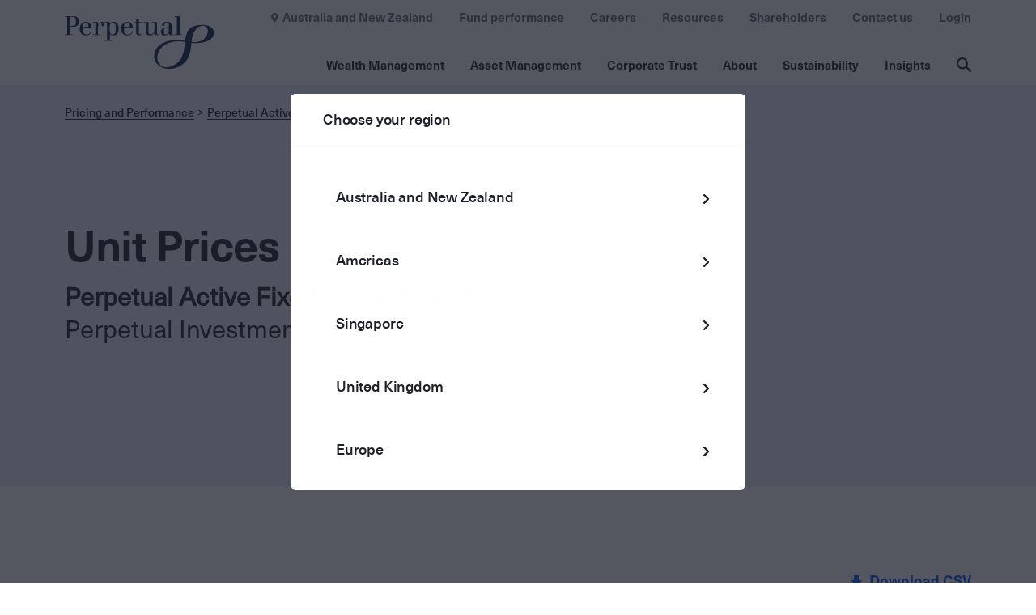

--- FILE ---
content_type: text/html; charset=utf-8
request_url: https://www.perpetual.com.au/funds/unit-prices/78?fund=8476&page=85
body_size: 15302
content:
<!DOCTYPE html>
<html lang="en" class="">
<head>
    <!-- AssemblyFileVersion 2025.7.21 -->
    <!-- Build Production@f13bb6898c25: 20260120.4 - 28.0.1&#x2B;777bf72c5e4275787b4bd5100f568f42c4db17ed -->
    <meta charset="utf-8">
    <meta http-equiv="X-UA-Compatible" content="IE=edge">
    <link href="https://www.perpetual.com.au/funds/unit-prices/" rel="canonical" />
    <meta name="robots" content="NOINDEX" >

    <meta name='pageid' content="2955">
    <meta name="format-detection" content="telephone=no" />
    <title>Unit Prices</title>

    <link rel="icon" type="image/x-icon" href="/4aa947/contentassets/f1aff984be594309ab9b5e7061dfbca4/favicon.ico" />

    <link rel="apple-touch-icon-precomposed" href="/4aa947/contentassets/f1aff984be594309ab9b5e7061dfbca4/favicon.ico" />
    <meta name="og:title" property="og:title" content="Unit Prices">
<meta name="og:type" property="og:type" content="article">
<meta name="og:url" property="og:url" content="https://www.perpetual.com.au/funds/unit-prices/">
<meta name="og:image" property="og:image" content="https://www.perpetual.com.au/49186f/globalassets/_au-site-media/02-images/05-logos/asset-management/logos/perpetual_logo_positive_dark_blue_rgb.svg">
<meta name="og:locale" property="og:locale" content="en">
<meta name="article:content_type" property="article:content_type" content="Fund Unit Prices Page">
<meta name="article:published_time" property="article:published_time" content="12/09/2022 20:25:44 PM">
<meta name="article:modified_time" property="article:modified_time" content="12/9/2022 8:25:44 PM">

    <meta name="viewport" content="width=device-width,initial-scale=1"/>
<script nonce="ae8b358a-8f7a-4515-9910-fd50bf7c29ac" >window.AppGlobals=window.AppGlobals||{},window.CdnFallbacks=window.CdnFallbacks||[],window.AppHooks=window.AppHooks||{initialise:[],beforeMount:[],afterMount:[],ready:[]}</script>
<script nonce="ae8b358a-8f7a-4515-9910-fd50bf7c29ac" >function polyfillCallback(){window.AppGlobals.polyfillsLoaded=!0}window.AppGlobals.polyfillsLoaded=!1</script>
<script nonce="ae8b358a-8f7a-4515-9910-fd50bf7c29ac" >function addClass(A){document.documentElement.classList.add(A)}!function(){var e,a=document.createElement("script");!("noModule"in a)&&"onbeforeload"in a&&(e=!1,document.addEventListener("beforeload",function(A){if(A.target===a)e=!0;else if(!A.target.hasAttribute("nomodule")||!e)return;A.preventDefault()},!0),a.type="module",a.src=".",document.head.appendChild(a),a.remove())}();var avif=new Image;function check_webp_feature(e){var a=new Image;a.onload=function(){var A=0<a.width&&0<a.height;e(A)},a.onerror=function(){e(!1)},a.src="[data-uri]"}avif.src="[data-uri]",avif.onload=function(){addClass("avif")},avif.onerror=function(){check_webp_feature(function(A){return addClass(A?"webp":"fallback")})}</script>

    <link rel="stylesheet" href="/static/assets/main.css?v=-1011806594" />
<script nonce="ae8b358a-8f7a-4515-9910-fd50bf7c29ac" src="https://cdnjs.cloudflare.com/ajax/libs/jquery/3.6.0/jquery.min.js"
        integrity="sha512-894YE6QWD5I59HgZOGReFYm4dnWc1Qt5NtvYSaNcOP+u1T9qYdvdihz0PPSiiqn/+/3e7Jo4EaG7TubfWGUrMQ=="
        crossorigin="anonymous"
        referrerpolicy="no-referrer"></script>

<script nonce="ae8b358a-8f7a-4515-9910-fd50bf7c29ac" src="https://cdnjs.cloudflare.com/ajax/libs/jquery.matchHeight/0.7.2/jquery.matchHeight-min.js" integrity="sha512-/bOVV1DV1AQXcypckRwsR9ThoCj7FqTV2/0Bm79bL3YSyLkVideFLE3MIZkq1u5t28ke1c0n31WYCOrO01dsUg==" crossorigin="anonymous" referrerpolicy="no-referrer"></script>
<script nonce="ae8b358a-8f7a-4515-9910-fd50bf7c29ac" type="module" crossorigin src="/static/assets/main.js?v=-1011806594"></script>

    
    

    <script nonce="ae8b358a-8f7a-4515-9910-fd50bf7c29ac">
!function(T,l,y){var S=T.location,k="script",D="instrumentationKey",C="ingestionendpoint",I="disableExceptionTracking",E="ai.device.",b="toLowerCase",w="crossOrigin",N="POST",e="appInsightsSDK",t=y.name||"appInsights";(y.name||T[e])&&(T[e]=t);var n=T[t]||function(d){var g=!1,f=!1,m={initialize:!0,queue:[],sv:"5",version:2,config:d};function v(e,t){var n={},a="Browser";return n[E+"id"]=a[b](),n[E+"type"]=a,n["ai.operation.name"]=S&&S.pathname||"_unknown_",n["ai.internal.sdkVersion"]="javascript:snippet_"+(m.sv||m.version),{time:function(){var e=new Date;function t(e){var t=""+e;return 1===t.length&&(t="0"+t),t}return e.getUTCFullYear()+"-"+t(1+e.getUTCMonth())+"-"+t(e.getUTCDate())+"T"+t(e.getUTCHours())+":"+t(e.getUTCMinutes())+":"+t(e.getUTCSeconds())+"."+((e.getUTCMilliseconds()/1e3).toFixed(3)+"").slice(2,5)+"Z"}(),iKey:e,name:"Microsoft.ApplicationInsights."+e.replace(/-/g,"")+"."+t,sampleRate:100,tags:n,data:{baseData:{ver:2}}}}var h=d.url||y.src;if(h){function a(e){var t,n,a,i,r,o,s,c,u,p,l;g=!0,m.queue=[],f||(f=!0,t=h,s=function(){var e={},t=d.connectionString;if(t)for(var n=t.split(";"),a=0;a<n.length;a++){var i=n[a].split("=");2===i.length&&(e[i[0][b]()]=i[1])}if(!e[C]){var r=e.endpointsuffix,o=r?e.location:null;e[C]="https://"+(o?o+".":"")+"dc."+(r||"services.visualstudio.com")}return e}(),c=s[D]||d[D]||"",u=s[C],p=u?u+"/v2/track":d.endpointUrl,(l=[]).push((n="SDK LOAD Failure: Failed to load Application Insights SDK script (See stack for details)",a=t,i=p,(o=(r=v(c,"Exception")).data).baseType="ExceptionData",o.baseData.exceptions=[{typeName:"SDKLoadFailed",message:n.replace(/\./g,"-"),hasFullStack:!1,stack:n+"\nSnippet failed to load ["+a+"] -- Telemetry is disabled\nHelp Link: https://go.microsoft.com/fwlink/?linkid=2128109\nHost: "+(S&&S.pathname||"_unknown_")+"\nEndpoint: "+i,parsedStack:[]}],r)),l.push(function(e,t,n,a){var i=v(c,"Message"),r=i.data;r.baseType="MessageData";var o=r.baseData;return o.message='AI (Internal): 99 message:"'+("SDK LOAD Failure: Failed to load Application Insights SDK script (See stack for details) ("+n+")").replace(/\"/g,"")+'"',o.properties={endpoint:a},i}(0,0,t,p)),function(e,t){if(JSON){var n=T.fetch;if(n&&!y.useXhr)n(t,{method:N,body:JSON.stringify(e),mode:"cors"});else if(XMLHttpRequest){var a=new XMLHttpRequest;a.open(N,t),a.setRequestHeader("Content-type","application/json"),a.send(JSON.stringify(e))}}}(l,p))}function i(e,t){f||setTimeout(function(){!t&&m.core||a()},500)}var e=function(){var n=l.createElement(k);n.src=h;var e=y[w];return!e&&""!==e||"undefined"==n[w]||(n[w]=e),n.onload=i,n.onerror=a,n.onreadystatechange=function(e,t){"loaded"!==n.readyState&&"complete"!==n.readyState||i(0,t)},n}();y.ld<0?l.getElementsByTagName("head")[0].appendChild(e):setTimeout(function(){l.getElementsByTagName(k)[0].parentNode.appendChild(e)},y.ld||0)}try{m.cookie=l.cookie}catch(p){}function t(e){for(;e.length;)!function(t){m[t]=function(){var e=arguments;g||m.queue.push(function(){m[t].apply(m,e)})}}(e.pop())}var n="track",r="TrackPage",o="TrackEvent";t([n+"Event",n+"PageView",n+"Exception",n+"Trace",n+"DependencyData",n+"Metric",n+"PageViewPerformance","start"+r,"stop"+r,"start"+o,"stop"+o,"addTelemetryInitializer","setAuthenticatedUserContext","clearAuthenticatedUserContext","flush"]),m.SeverityLevel={Verbose:0,Information:1,Warning:2,Error:3,Critical:4};var s=(d.extensionConfig||{}).ApplicationInsightsAnalytics||{};if(!0!==d[I]&&!0!==s[I]){var c="onerror";t(["_"+c]);var u=T[c];T[c]=function(e,t,n,a,i){var r=u&&u(e,t,n,a,i);return!0!==r&&m["_"+c]({message:e,url:t,lineNumber:n,columnNumber:a,error:i}),r},d.autoExceptionInstrumented=!0}return m}(y.cfg);function a(){y.onInit&&y.onInit(n)}(T[t]=n).queue&&0===n.queue.length?(n.queue.push(a),n.trackPageView({})):a()}(window,document,{src: "https://js.monitor.azure.com/scripts/b/ai.2.gbl.min.js", crossOrigin: "anonymous", cfg: { instrumentationKey:'238d6d08-cb2f-49e8-8881-a2ab81d41971', disableCookiesUsage: false }});
</script>
<script nonce="ae8b358a-8f7a-4515-9910-fd50bf7c29ac">
_iaq = [ ['client', 'f07c2018f80440bba49e4307fef01a1f'], ['track', 'consume'] ]; !function(d,s){var ia=d.createElement(s);ia.async=1,s=d.getElementsByTagName(s)[0],ia.src='//s.apac01.idio.episerver.net/ia.js',s.parentNode.insertBefore(ia,s)}(document,'script');
</script>

    



    <script nonce="ae8b358a-8f7a-4515-9910-fd50bf7c29ac" src="/4a2173/globalassets/emptyscript.js"></script>
<script nonce="ae8b358a-8f7a-4515-9910-fd50bf7c29ac" type="text/javascript" >     (function(c,l,a,r,i,t,y){         c[a]=c[a]||function(){(c[a].q=c[a].q||[]).push(arguments)};         t=l.createElement(r);t.async=1;t.src="https://www.clarity.ms/tag/"+i;         y=l.getElementsByTagName(r)[0];y.parentNode.insertBefore(t,y);     })(window, document, "clarity", "script", "lwr6e7v95y"); </script>
<script nonce="ae8b358a-8f7a-4515-9910-fd50bf7c29ac" type="text/javascript" >
!function(d,s){var ip=d.createElement(s);ip.async=1,s=d.getElementsByTagName(s)[0],ip.src='//s.apac01.idio.episerver.net/ip.js',s.parentNode.insertBefore(ip,s)}(document,'script');
 window.addEventListener("consentGranted", function(e) {
    const { ad_Storage, analytics_Storage } = e.detail || {};
    window.clarity('consentv2', {
     ad_Storage: "ad_storage",
analytics_Storage: "analytics_storage"
    });
  });
</script>
<script nonce="ae8b358a-8f7a-4515-9910-fd50bf7c29ac" type="text/javascript">
/* */
</script>


	<!-- Google Tag Manager -->
	<script nonce="ae8b358a-8f7a-4515-9910-fd50bf7c29ac">
			(function (w, d, s, l, i) {
				w[l] = w[l] || []; w[l].push({
					'gtm.start':
					new Date().getTime(), event: 'gtm.js'
				}); var f = d.getElementsByTagName(s)[0],
					j = d.createElement(s), dl = l != 'dataLayer' ? '&l=' + l : ''; j.async = true; j.src =
						'https://www.googletagmanager.com/gtm.js?id=' + i + dl; f.parentNode.insertBefore(j, f);
				})(window, document, 'script', 'dataLayer', 'GTM-WM8T93C');
	</script>
	<!-- End Google Tag Manager -->
	<!--
	Google Tag Manager -->
	<script nonce="ae8b358a-8f7a-4515-9910-fd50bf7c29ac" id="gtmScript">
		(function (w, d, s, l, i) {
			w[l] = w[l] || []; w[l].push({ 'gtm.start': new Date().getTime(), event: 'gtm.js' }); var f = d.getElementsByTagName(s)[0],
				j = d.createElement(s), dl = l != 'dataLayer' ? '&l=' + l : ''; j.async = true; j.src = 'https://www.googletagmanager.com/gtm.js?id=' + i + dl; var
					n = d.querySelector('[nonce]');
			n && j.setAttribute('nonce', n.nonce || n.getAttribute('nonce')); f.parentNode.insertBefore(j, f);
		})(window, document, 'script', 'dataLayer', 'GTM-WM8T93C');</script>
	<!-- End Google Tag Manager -->
	<!--
	 Munchkin code -->
	<script nonce="ae8b358a-8f7a-4515-9910-fd50bf7c29ac">

		(function () {
			var didInit = false;
			function initMunchkin() {
				if (didInit === false) {
					didInit = true;
					Munchkin.init('414-PDI-792');
				}
			}
			var s = document.createElement('script');
			s.type = 'text/javascript';
			s.async = true;
			s.src = '//munchkin.marketo.net/munchkin.js';
			s.onreadystatechange = function () {
				if (this.readyState == 'complete' || this.readyState == 'loaded') {
					initMunchkin();
				}
			};
			s.onload = initMunchkin;
			document.getElementsByTagName('head')[0].appendChild(s);
		})();

	</script>
	<!-- End  Munchkin code  -->
</head>
<body class="theme theme--default">
    





    <!-- Google Tag Manager (noscript) -->
    <noscript>
        <iframe src="https://www.googletagmanager.com/ns.html?id=GTM-WM8T93C" 
                height="0" 
                width="0" 
                style="display:none;visibility:hidden">
        </iframe>
    </noscript>
    <!-- End Google Tag Manager (noscript) -->




<div id="app">

<header class="header" data-header="">
    <div class="header__content">

            <div class="main-logo"
             itemscope=""
             itemtype="https://schema.org/Organization">
                <a class="main-logo__logo-link" href="/" itemprop="url">
                    <picture><img alt="Perpetual_Logo_Positive_Dark_Blue_RGB.svg" class="main-logo__image" height="65" itemprop="logo" loading="lazy" src="/49186f/globalassets/_au-site-media/02-images/05-logos/asset-management/logos/perpetual_logo_positive_dark_blue_rgb.svg?width=182&amp;height=65&amp;mode=crop&amp;ranchor=center&amp;quality=80" width="182"></img></picture>
                </a>
            </div>

        <div class="main-menu">
            <!-- MOBILE MENU HAMBURGER - START -->
            <input id="main-menu-toggle" type="checkbox" role="button" />
            <label for="main-menu-toggle" class="main-menu__toggle">
                <span class="main-menu__toggle-icon">
                    <span class="main-menu__toggle-text">Menu</span>
                    <div id="main-nav-hamburger" aria-hidden="true">
                        <span></span>
                        <span></span>
                        <span></span>
                        <span></span>
                    </div>
                </span>
            </label>
            <!-- MOBILE MENU HAMBURGER - END -->

            <div class="main-menu__content">
                <nav class="main-nav">
                    <ul class="main-nav__list">
                            <li class="main-nav__item" data-main-nav-item="">
                                <button class="main-nav__toggle"
                                    aria-expanded="false"
                                    data-modal-trigger="navigation-modal"
                                    data-modal-trigger-id="subnav-cd8b24de-95fc-43a5-b022-58f7917da8a0">
                                    Wealth Management
                                </button>
                            </li>
                            <li class="main-nav__item" data-main-nav-item="">
                                <button class="main-nav__toggle"
                                    aria-expanded="false"
                                    data-modal-trigger="navigation-modal"
                                    data-modal-trigger-id="subnav-f03969df-fd33-4b18-839b-7b51949ca8e4">
                                    Asset Management
                                </button>
                            </li>
                            <li class="main-nav__item" data-main-nav-item="">
                                <button class="main-nav__toggle"
                                    aria-expanded="false"
                                    data-modal-trigger="navigation-modal"
                                    data-modal-trigger-id="subnav-67a2ce64-0f2a-4cc2-8e5b-edfbeb2bf7a5">
                                    Corporate Trust
                                </button>
                            </li>
                            <li class="main-nav__item" data-main-nav-item="">
                                <button class="main-nav__toggle"
                                    aria-expanded="false"
                                    data-modal-trigger="navigation-modal"
                                    data-modal-trigger-id="subnav-b72e0ebf-f590-46df-905d-a98280f8e2dd">
                                    About
                                </button>
                            </li>
                            <li class="main-nav__item" data-main-nav-item="">
                                <button class="main-nav__toggle"
                                    aria-expanded="false"
                                    data-modal-trigger="navigation-modal"
                                    data-modal-trigger-id="subnav-15890588-13eb-4f07-80aa-7cd70d3cb9f4">
                                    Sustainability
                                </button>
                            </li>
                            <li class="main-nav__item" data-main-nav-item="">
                                <button class="main-nav__toggle"
                                    aria-expanded="false"
                                    data-modal-trigger="navigation-modal"
                                    data-modal-trigger-id="subnav-cb003094-934b-4c86-aebe-961425ab014c">
                                    Insights
                                </button>
                            </li>
                    </ul>

                    <div class="sub-nav"
                         data-modal-container=""
                         data-disable-hash=""
                         id="navigation-modal">
                        <div class="sub-nav__content">

                                <div class="sub-nav__list-wrapper"
                                 id="subnav-cd8b24de-95fc-43a5-b022-58f7917da8a0"
                                 data-hidden="true">
                                    <div class="sub-nav__button-container">
                                        <button class="sub-nav__back" data-mobile-main-menu-back="">
                                            Main menu
                                        </button>
                                    </div>
                                    <ul class="sub-nav__list">
                                        <li class="sub-nav__item sub-nav__item--mobile-list-title">
                                            Wealth Management
                                        </li>
                                                <li class="sub-nav__item">
                                                    <div class="sub-nav__title">Private wealth advice</div>
                                                    <div class="sub-sub-nav">
                                                        <ul class="sub-sub-nav__list">
                                                                <li class="sub-sub-nav__item">
                                                                    <a class="sub-sub-nav__link" href="/wealth-management/">
                                                                        Wealth Management
                                                                    </a>
                                                                </li>
                                                                <li class="sub-sub-nav__item">
                                                                    <a class="sub-sub-nav__link" href="/wealth-management/holistic-advice-for-private-clients/" target="_top">
                                                                        Holistic advice for private clients
                                                                    </a>
                                                                </li>
                                                                <li class="sub-sub-nav__item">
                                                                    <a class="sub-sub-nav__link" href="/wealth-management/advice-for-women/">
                                                                        Advice for women, by women
                                                                    </a>
                                                                </li>
                                                                <li class="sub-sub-nav__item">
                                                                    <a class="sub-sub-nav__link" href="/wealth-management/specialist-advice-for-medical-professionals/" target="_top">
                                                                        Specialist advice for medical professionals
                                                                    </a>
                                                                </li>
                                                                <li class="sub-sub-nav__item">
                                                                    <a class="sub-sub-nav__link" href="/wealth-management/family-office-services/" target="_top">
                                                                        Family office services
                                                                    </a>
                                                                </li>
                                                                <li class="sub-sub-nav__item">
                                                                    <a class="sub-sub-nav__link" href="https://www.fordhamgroup.com.au/" target="_blank">
                                                                        Business &amp; Taxation advice (Fordham)
                                                                    </a>
                                                                </li>
                                                                <li class="sub-sub-nav__item">
                                                                    <a class="sub-sub-nav__link" href="/wealth-management/about/">
                                                                        About us
                                                                    </a>
                                                                </li>
                                                                <li class="sub-sub-nav__item">
                                                                    <a class="sub-sub-nav__link" href="/wealth-management/team/">
                                                                        Meet the team
                                                                    </a>
                                                                </li>
                                                        </ul>
                                                    </div>
                                                </li>
                                                <li class="sub-nav__item">
                                                    <div class="sub-nav__title">Trustee services</div>
                                                    <div class="sub-sub-nav">
                                                        <ul class="sub-sub-nav__list">
                                                                <li class="sub-sub-nav__item">
                                                                    <a class="sub-sub-nav__link" href="/wealth-management/setting-up-a-trust/" target="_top">
                                                                        Trusts, estates and executorial services
                                                                    </a>
                                                                </li>
                                                                <li class="sub-sub-nav__item">
                                                                    <a class="sub-sub-nav__link" href="/wealth-management/health-and-personal-injury-client-service/" target="_top">
                                                                        Health and personal injury
                                                                    </a>
                                                                </li>
                                                                <li class="sub-sub-nav__item">
                                                                    <a class="sub-sub-nav__link" href="/wealth-management/power-of-attorney-and-lifestyle-assistance/" target="_top">
                                                                        Power of attorney and Lifestyle assist
                                                                    </a>
                                                                </li>
                                                                <li class="sub-sub-nav__item">
                                                                    <a class="sub-sub-nav__link" href="/wealth-management/professional-partners/" target="_top">
                                                                        Professional partners
                                                                    </a>
                                                                </li>
                                                        </ul>
                                                    </div>
                                                </li>
                                                <li class="sub-nav__item">
                                                    <div class="sub-nav__title">Nonprofit and Philanthropy Advice</div>
                                                    <div class="sub-sub-nav">
                                                        <ul class="sub-sub-nav__list">
                                                                <li class="sub-sub-nav__item">
                                                                    <a class="sub-sub-nav__link" href="/wealth-management/philanthropy/" target="_top">
                                                                        Philanthropy
                                                                    </a>
                                                                </li>
                                                                <li class="sub-sub-nav__item">
                                                                    <a class="sub-sub-nav__link" href="/wealth-management/not-for-profits/" target="_top">
                                                                        Not for profits
                                                                    </a>
                                                                </li>
                                                                <li class="sub-sub-nav__item">
                                                                    <a class="sub-sub-nav__link" href="/wealth-management/not-for-profits/senior-living-providers/" target="_top">
                                                                        Senior living providers
                                                                    </a>
                                                                </li>
                                                                <li class="sub-sub-nav__item">
                                                                    <a class="sub-sub-nav__link" href="/wealth-management/indigenous-communities/" target="_top">
                                                                        First Nations communities
                                                                    </a>
                                                                </li>
                                                        </ul>
                                                    </div>
                                                </li>
                                                <li class="sub-nav__item">
                                                    <div class="sub-nav__title">Investments</div>
                                                    <div class="sub-sub-nav">
                                                        <ul class="sub-sub-nav__list">
                                                                <li class="sub-sub-nav__item">
                                                                    <a class="sub-sub-nav__link" href="/wealth-management/Investment-philosophy/">
                                                                        Investment philosophy
                                                                    </a>
                                                                </li>
                                                                <li class="sub-sub-nav__item">
                                                                    <a class="sub-sub-nav__link" href="/wealth-management/investing-for-individuals/">
                                                                        Investing for individuals
                                                                    </a>
                                                                </li>
                                                                <li class="sub-sub-nav__item">
                                                                    <a class="sub-sub-nav__link" href="/wealth-management/solutions-for-advisers-and-institutions/">
                                                                        Solutions for advisers and institutions
                                                                    </a>
                                                                </li>
                                                                <li class="sub-sub-nav__item">
                                                                    <a class="sub-sub-nav__link" href="/wealth-management/asset-consulting/">
                                                                        Asset consulting
                                                                    </a>
                                                                </li>
                                                                <li class="sub-sub-nav__item">
                                                                    <a class="sub-sub-nav__link" href="/wealth-management/responsible-investing/">
                                                                        Responsible investing
                                                                    </a>
                                                                </li>
                                                        </ul>
                                                    </div>
                                                </li>
                                    </ul>
                                </div>
                                <div class="sub-nav__list-wrapper"
                                 id="subnav-f03969df-fd33-4b18-839b-7b51949ca8e4"
                                 data-hidden="true">
                                    <div class="sub-nav__button-container">
                                        <button class="sub-nav__back" data-mobile-main-menu-back="">
                                            Main menu
                                        </button>
                                    </div>
                                    <ul class="sub-nav__list">
                                        <li class="sub-nav__item sub-nav__item--mobile-list-title">
                                            Asset Management
                                        </li>
                                                <li class="sub-nav__item">
                                                    <div class="sub-nav__title">Capabilities</div>
                                                    <div class="sub-sub-nav">
                                                        <ul class="sub-sub-nav__list">
                                                                <li class="sub-sub-nav__item">
                                                                    <a class="sub-sub-nav__link" href="/asset-management/" target="_top">
                                                                        Asset Management
                                                                    </a>
                                                                </li>
                                                                <li class="sub-sub-nav__item">
                                                                    <a class="sub-sub-nav__link" href="/asset-management/australian-shares/" target="_top">
                                                                        Australian shares
                                                                    </a>
                                                                </li>
                                                                <li class="sub-sub-nav__item">
                                                                    <a class="sub-sub-nav__link" href="/asset-management/global-shares/" target="_top">
                                                                        Global shares
                                                                    </a>
                                                                </li>
                                                                <li class="sub-sub-nav__item">
                                                                    <a class="sub-sub-nav__link" href="/asset-management/credit-and-fixed-income/" target="_top">
                                                                        Credit and fixed income
                                                                    </a>
                                                                </li>
                                                                <li class="sub-sub-nav__item">
                                                                    <a class="sub-sub-nav__link" href="/asset-management/multi-asset/" target="_top">
                                                                        Multi asset
                                                                    </a>
                                                                </li>
                                                        </ul>
                                                    </div>
                                                </li>
                                                <li class="sub-nav__item">
                                                    <div class="sub-nav__title">Services</div>
                                                    <div class="sub-sub-nav">
                                                        <ul class="sub-sub-nav__list">
                                                                <li class="sub-sub-nav__item">
                                                                    <a class="sub-sub-nav__link" href="/asset-management/products-and-platforms/" target="_top">
                                                                        Products and platforms
                                                                    </a>
                                                                </li>
                                                                <li class="sub-sub-nav__item">
                                                                    <a class="sub-sub-nav__link" href="/asset-management/superannuation/" target="_top">
                                                                        Superannuation and retirement
                                                                    </a>
                                                                </li>
                                                                <li class="sub-sub-nav__item">
                                                                    <a class="sub-sub-nav__link" href="/asset-management/listed-investment-vehicles/" target="_top">
                                                                        Listed investment vehicles
                                                                    </a>
                                                                </li>
                                                                <li class="sub-sub-nav__item">
                                                                    <a class="sub-sub-nav__link" href="/asset-management/institutional-investors/" target="_top">
                                                                        Institutional investors
                                                                    </a>
                                                                </li>
                                                        </ul>
                                                    </div>
                                                </li>
                                                <li class="sub-nav__item">
                                                    <div class="sub-nav__title">About</div>
                                                    <div class="sub-sub-nav">
                                                        <ul class="sub-sub-nav__list">
                                                                <li class="sub-sub-nav__item">
                                                                    <a class="sub-sub-nav__link" href="/asset-management/our-team/" target="_top">
                                                                        Our team
                                                                    </a>
                                                                </li>
                                                                <li class="sub-sub-nav__item">
                                                                    <a class="sub-sub-nav__link" href="/asset-management/institutional-investors/responsible-investing/" target="_top">
                                                                        Responsible investing
                                                                    </a>
                                                                </li>
                                                                <li class="sub-sub-nav__item">
                                                                    <a class="sub-sub-nav__link" href="/asset-management/barrow-hanley/" target="_top">
                                                                        Barrow Hanley Global Investors
                                                                    </a>
                                                                </li>
                                                                <li class="sub-sub-nav__item">
                                                                    <a class="sub-sub-nav__link" href="/asset-management/trillium/" target="_top">
                                                                        Trillium Asset Management
                                                                    </a>
                                                                </li>
                                                        </ul>
                                                    </div>
                                                </li>
                                                <li class="sub-nav__item">
                                                    <div class="sub-nav__title">Resources</div>
                                                    <div class="sub-sub-nav">
                                                        <ul class="sub-sub-nav__list">
                                                                <li class="sub-sub-nav__item">
                                                                    <a class="sub-sub-nav__link" href="/login/" target="_blank">
                                                                        Login
                                                                    </a>
                                                                </li>
                                                                <li class="sub-sub-nav__item">
                                                                    <a class="sub-sub-nav__link" href="/resources/investment-forms-pdss-and-offer-documents/" target="_blank">
                                                                        Investment forms
                                                                    </a>
                                                                </li>
                                                                <li class="sub-sub-nav__item">
                                                                    <a class="sub-sub-nav__link" href="/resources/superannuation-forms-pdss-and-offer-documents/" target="_top">
                                                                        Superannuation forms
                                                                    </a>
                                                                </li>
                                                                <li class="sub-sub-nav__item">
                                                                    <a class="sub-sub-nav__link" href="/resources/retirement-forms-pdss-and-offer-documents/">
                                                                        Retirement forms
                                                                    </a>
                                                                </li>
                                                                <li class="sub-sub-nav__item">
                                                                    <a class="sub-sub-nav__link" href="/resources/continuous-disclosure-and-important-information/" target="_top">
                                                                        Continuous disclosure
                                                                    </a>
                                                                </li>
                                                        </ul>
                                                    </div>
                                                </li>
                                    </ul>
                                </div>
                                <div class="sub-nav__list-wrapper"
                                 id="subnav-67a2ce64-0f2a-4cc2-8e5b-edfbeb2bf7a5"
                                 data-hidden="true">
                                    <div class="sub-nav__button-container">
                                        <button class="sub-nav__back" data-mobile-main-menu-back="">
                                            Main menu
                                        </button>
                                    </div>
                                    <ul class="sub-nav__list">
                                        <li class="sub-nav__item sub-nav__item--mobile-list-title">
                                            Corporate Trust
                                        </li>
                                                <li class="sub-nav__item">
                                                    <div class="sub-nav__title">Services</div>
                                                    <div class="sub-sub-nav">
                                                        <ul class="sub-sub-nav__list">
                                                                <li class="sub-sub-nav__item">
                                                                    <a class="sub-sub-nav__link" href="/corporate-trust/">
                                                                        Perpetual Corporate Trust
                                                                    </a>
                                                                </li>
                                                                <li class="sub-sub-nav__item">
                                                                    <a class="sub-sub-nav__link" href="/corporate-trust/meet-the-team/">
                                                                        Meet the Corporate Trust team
                                                                    </a>
                                                                </li>
                                                                <li class="sub-sub-nav__item">
                                                                    <a class="sub-sub-nav__link" href="https://www.perpetual.com.sg/corporate-trustee-services/" target="_blank">
                                                                        Perpetual | Singapore
                                                                    </a>
                                                                </li>
                                                                <li class="sub-sub-nav__item">
                                                                    <a class="sub-sub-nav__link" href="/corporate-trust/fixed-income-intelligence/">
                                                                        Fixed Income Intelligence
                                                                    </a>
                                                                </li>
                                                        </ul>
                                                    </div>
                                                </li>
                                                <li class="sub-nav__item">
                                                    <div class="sub-nav__title">Debt Market Services</div>
                                                    <div class="sub-sub-nav">
                                                        <ul class="sub-sub-nav__list">
                                                                <li class="sub-sub-nav__item">
                                                                    <a class="sub-sub-nav__link" href="/corporate-trust/securitisation/" target="_top">
                                                                        Securitisation
                                                                    </a>
                                                                </li>
                                                                <li class="sub-sub-nav__item">
                                                                    <a class="sub-sub-nav__link" href="/corporate-trust/custody/" target="_top">
                                                                        Document custody
                                                                    </a>
                                                                </li>
                                                                <li class="sub-sub-nav__item">
                                                                    <a class="sub-sub-nav__link" href="/corporate-trust/agency-and-trustee/" target="_top">
                                                                        Agency and trustee
                                                                    </a>
                                                                </li>
                                                        </ul>
                                                    </div>
                                                </li>
                                                <li class="sub-nav__item">
                                                    <div class="sub-nav__title">Managed Fund Services</div>
                                                    <div class="sub-sub-nav">
                                                        <ul class="sub-sub-nav__list">
                                                                <li class="sub-sub-nav__item">
                                                                    <a class="sub-sub-nav__link" href="/corporate-trust/custody/" target="_top">
                                                                        Custody
                                                                    </a>
                                                                </li>
                                                                <li class="sub-sub-nav__item">
                                                                    <a class="sub-sub-nav__link" href="/corporate-trust/wholesale-trustee/" target="_top">
                                                                        Wholesale trustee
                                                                    </a>
                                                                </li>
                                                                <li class="sub-sub-nav__item">
                                                                    <a class="sub-sub-nav__link" href="/corporate-trust/responsible-entity/" target="_top">
                                                                        Responsible entity
                                                                    </a>
                                                                </li>
                                                        </ul>
                                                    </div>
                                                </li>
                                                <li class="sub-nav__item">
                                                    <div class="sub-nav__title">Digital and Markets</div>
                                                    <div class="sub-sub-nav">
                                                        <ul class="sub-sub-nav__list">
                                                                <li class="sub-sub-nav__item">
                                                                    <a class="sub-sub-nav__link" href="/corporate-trust/perpetual-digital/">
                                                                        Perpetual Digital
                                                                    </a>
                                                                </li>
                                                                <li class="sub-sub-nav__item">
                                                                    <a class="sub-sub-nav__link" href="/corporate-trust/perpetual-intelligence/">
                                                                        Perpetual Intelligence
                                                                    </a>
                                                                </li>
                                                                <li class="sub-sub-nav__item">
                                                                    <a class="sub-sub-nav__link" href="/corporate-trust/perpetual-data-services/">
                                                                        Perpetual Data Services
                                                                    </a>
                                                                </li>
                                                                <li class="sub-sub-nav__item">
                                                                    <a class="sub-sub-nav__link" href="/corporate-trust/perpetual-roundtables/">
                                                                        Perpetual Roundtables
                                                                    </a>
                                                                </li>
                                                                <li class="sub-sub-nav__item">
                                                                    <a class="sub-sub-nav__link" href="/corporate-trust/ct-markets/">
                                                                        Perpetual CT Markets
                                                                    </a>
                                                                </li>
                                                        </ul>
                                                    </div>
                                                </li>
                                    </ul>
                                </div>
                                <div class="sub-nav__list-wrapper"
                                 id="subnav-b72e0ebf-f590-46df-905d-a98280f8e2dd"
                                 data-hidden="true">
                                    <div class="sub-nav__button-container">
                                        <button class="sub-nav__back" data-mobile-main-menu-back="">
                                            Main menu
                                        </button>
                                    </div>
                                    <ul class="sub-nav__list">
                                        <li class="sub-nav__item sub-nav__item--mobile-list-title">
                                            About
                                        </li>
                                                <li class="sub-nav__item">
                                                    <div class="sub-nav__title"></div>
                                                    <div class="sub-sub-nav">
                                                        <ul class="sub-sub-nav__list">
                                                                <li class="sub-sub-nav__item">
                                                                    <a class="sub-sub-nav__link" href="/about/" target="_top">
                                                                        About Perpetual
                                                                    </a>
                                                                </li>
                                                                <li class="sub-sub-nav__item">
                                                                    <a class="sub-sub-nav__link" href="/about/team/" target="_top">
                                                                        Our Team
                                                                    </a>
                                                                </li>
                                                                <li class="sub-sub-nav__item">
                                                                    <a class="sub-sub-nav__link" href="/about/working-at-perpetual/" target="_top">
                                                                        Working at Perpetual
                                                                    </a>
                                                                </li>
                                                                <li class="sub-sub-nav__item">
                                                                    <a class="sub-sub-nav__link" href="/about/corporate-governance-and-policies/" target="_top">
                                                                        Corporate governance and policies
                                                                    </a>
                                                                </li>
                                                        </ul>
                                                    </div>
                                                </li>
                                                <li class="sub-nav__item">
                                                    <div class="sub-nav__title"></div>
                                                    <div class="sub-sub-nav">
                                                        <ul class="sub-sub-nav__list">
                                                                <li class="sub-sub-nav__item">
                                                                    <a class="sub-sub-nav__link" href="/about/service-commitment/">
                                                                        Service commitment
                                                                    </a>
                                                                </li>
                                                                <li class="sub-sub-nav__item">
                                                                    <a class="sub-sub-nav__link" href="/about/contact-us/general-enquiries/">
                                                                        Contact us
                                                                    </a>
                                                                </li>
                                                                <li class="sub-sub-nav__item">
                                                                    <a class="sub-sub-nav__link" href="/login/">
                                                                        Login
                                                                    </a>
                                                                </li>
                                                                <li class="sub-sub-nav__item">
                                                                    <a class="sub-sub-nav__link" href="/about/media-centre/">
                                                                        Media centre
                                                                    </a>
                                                                </li>
                                                        </ul>
                                                    </div>
                                                </li>
                                                <li class="sub-nav__item sub-nav__item--feature">
                                                    <div class="sub-nav__title">Featured</div>
                                                    <div class="sub-sub-nav">
                                                            <div class="sub-sub-nav__item">
                                                                <a class="sub-sub-nav__link" href="/sustainability/">
                                                                    <div class="sub-sub-nav__feature-image-wrapper">

                                                                        <picture><img alt="SS-Banner-OurApproach.jpg" class="sub-sub-nav__feature-image" height="128" loading="eager" src="/490795/globalassets/_au-site-media/02-images/04-group/03-sustainability/hero-banners/gettyimages-491317220.jpg?width=228&amp;height=128&amp;format=webp&amp;mode=crop&amp;ranchor=center&amp;quality=80" width="228"></img></picture>
                                                                    </div>

                                                                    <p class="sub-sub-nav__feature-copy">
                                                                        Our approach to sustainability
                                                                    </p>
                                                                </a>
                                                            </div>
                                                            <div class="sub-sub-nav__item">
                                                                <a class="sub-sub-nav__link" href="/about/careers-at-perpetual/">
                                                                    <div class="sub-sub-nav__feature-image-wrapper">

                                                                        <picture><img alt="GP-Banner-Careers.png" class="sub-sub-nav__feature-image" height="128" loading="eager" src="/49075b/globalassets/_au-site-media/02-images/04-group/04-working-at-perpetual/microsoftteams-image-3.png?width=228&amp;height=128&amp;format=webp&amp;mode=crop&amp;ranchor=center&amp;quality=80" width="228"></img></picture>
                                                                    </div>

                                                                    <p class="sub-sub-nav__feature-copy">
                                                                        Explore our opportunities 
                                                                    </p>
                                                                </a>
                                                            </div>
                                                    </div>
                                                </li>
                                    </ul>
                                </div>
                                <div class="sub-nav__list-wrapper"
                                 id="subnav-15890588-13eb-4f07-80aa-7cd70d3cb9f4"
                                 data-hidden="true">
                                    <div class="sub-nav__button-container">
                                        <button class="sub-nav__back" data-mobile-main-menu-back="">
                                            Main menu
                                        </button>
                                    </div>
                                    <ul class="sub-nav__list">
                                        <li class="sub-nav__item sub-nav__item--mobile-list-title">
                                            Sustainability
                                        </li>
                                                <li class="sub-nav__item">
                                                    <div class="sub-nav__title"></div>
                                                    <div class="sub-sub-nav">
                                                        <ul class="sub-sub-nav__list">
                                                                <li class="sub-sub-nav__item">
                                                                    <a class="sub-sub-nav__link" href="/sustainability/">
                                                                        Our approach
                                                                    </a>
                                                                </li>
                                                                <li class="sub-sub-nav__item">
                                                                    <a class="sub-sub-nav__link" href="/sustainability/governance-and-responsibility/" target="_top">
                                                                        Governance and responsibility
                                                                    </a>
                                                                </li>
                                                                <li class="sub-sub-nav__item">
                                                                    <a class="sub-sub-nav__link" href="/sustainability/planet-and-climate/" target="_top">
                                                                        Planet and climate
                                                                    </a>
                                                                </li>
                                                                <li class="sub-sub-nav__item">
                                                                    <a class="sub-sub-nav__link" href="/sustainability/people/" target="_top">
                                                                        People
                                                                    </a>
                                                                </li>
                                                                <li class="sub-sub-nav__item">
                                                                    <a class="sub-sub-nav__link" href="/sustainability/communities/" target="_top">
                                                                        Communities
                                                                    </a>
                                                                </li>
                                                                <li class="sub-sub-nav__item">
                                                                    <a class="sub-sub-nav__link" href="/sustainability/responsible-investing/" target="_top">
                                                                        Responsible investing
                                                                    </a>
                                                                </li>
                                                                <li class="sub-sub-nav__item">
                                                                    <a class="sub-sub-nav__link" href="/sustainability/Materiality/">
                                                                        Materiality
                                                                    </a>
                                                                </li>
                                                                <li class="sub-sub-nav__item">
                                                                    <a class="sub-sub-nav__link" href="/sustainability/archive/" target="_top">
                                                                        Report archive
                                                                    </a>
                                                                </li>
                                                        </ul>
                                                    </div>
                                                </li>
                                                <li class="sub-nav__item sub-nav__item--feature">
                                                    <div class="sub-nav__title">Featured</div>
                                                    <div class="sub-sub-nav">
                                                            <div class="sub-sub-nav__item">
                                                                <a class="sub-sub-nav__link" href="/4b0c92/globalassets/_au-site-media/01-documents/04-group/01-shareholders/annual-reports/fy22/perpetual_prosperity_plan.pdf">
                                                                    <div class="sub-sub-nav__feature-image-wrapper">

                                                                        <picture><img alt="Prosperity-plan-banner.jpg" class="sub-sub-nav__feature-image" height="128" loading="eager" src="/490a0a/globalassets/_au-site-media/02-images/04-group/03-sustainability/hero-banners/prosperity-plan-banner.jpg?width=228&amp;height=128&amp;format=webp&amp;mode=crop&amp;ranchor=center&amp;quality=80" width="228"></img></picture>
                                                                    </div>

                                                                    <p class="sub-sub-nav__feature-copy">
                                                                        Perpetual&#x27;s prosperity plan
                                                                    </p>
                                                                </a>
                                                            </div>
                                                    </div>
                                                </li>
                                                <li class="sub-nav__item sub-nav__item--feature">
                                                    <div class="sub-nav__title">Featured</div>
                                                    <div class="sub-sub-nav">
                                                            <div class="sub-sub-nav__item">
                                                                <a class="sub-sub-nav__link" href="/4a6d72/globalassets/_au-site-media/01-documents/04-group/03-sustainability/2025/fy25-perpetual-sustainability-report.pdf">
                                                                    <div class="sub-sub-nav__feature-image-wrapper">

                                                                        <picture><img alt="21321_Perpetual_SR_Cover_Image.jpg" class="sub-sub-nav__feature-image" height="128" loading="eager" src="/4a6dd5/globalassets/_au-site-media/02-images/01-asset-management/hero-banner/21321_perpetual_sr_cover_image.jpg?width=228&amp;height=128&amp;format=webp&amp;mode=crop&amp;ranchor=center&amp;quality=80" width="228"></img></picture>
                                                                    </div>

                                                                    <p class="sub-sub-nav__feature-copy">
                                                                        Perpetual sustainability report
                                                                    </p>
                                                                </a>
                                                            </div>
                                                    </div>
                                                </li>
                                    </ul>
                                </div>
                                <div class="sub-nav__list-wrapper"
                                 id="subnav-cb003094-934b-4c86-aebe-961425ab014c"
                                 data-hidden="true">
                                    <div class="sub-nav__button-container">
                                        <button class="sub-nav__back" data-mobile-main-menu-back="">
                                            Main menu
                                        </button>
                                    </div>
                                    <ul class="sub-nav__list">
                                        <li class="sub-nav__item sub-nav__item--mobile-list-title">
                                            Insights
                                        </li>
                                                <li class="sub-nav__item">
                                                    <div class="sub-nav__title">Insights</div>
                                                    <div class="sub-sub-nav">
                                                        <ul class="sub-sub-nav__list">
                                                                <li class="sub-sub-nav__item">
                                                                    <a class="sub-sub-nav__link" href="/insights/">
                                                                        All Insights
                                                                    </a>
                                                                </li>
                                                                <li class="sub-sub-nav__item">
                                                                    <a class="sub-sub-nav__link" href="/insights/?category=12" target="_top">
                                                                        Economics and markets
                                                                    </a>
                                                                </li>
                                                                <li class="sub-sub-nav__item">
                                                                    <a class="sub-sub-nav__link" href="/insights/?category=13" target="_top">
                                                                        Wealth management
                                                                    </a>
                                                                </li>
                                                                <li class="sub-sub-nav__item">
                                                                    <a class="sub-sub-nav__link" href="/insights/?category=14" target="_top">
                                                                        Asset management
                                                                    </a>
                                                                </li>
                                                                <li class="sub-sub-nav__item">
                                                                    <a class="sub-sub-nav__link" href="/insights/" target="_top">
                                                                        Research and reports
                                                                    </a>
                                                                </li>
                                                                <li class="sub-sub-nav__item">
                                                                    <a class="sub-sub-nav__link" href="/insights/?category=15" target="_top">
                                                                        Not-for-profit and philanthropy
                                                                    </a>
                                                                </li>
                                                                <li class="sub-sub-nav__item">
                                                                    <a class="sub-sub-nav__link" href="/insights/?category=30">
                                                                        Sustainability
                                                                    </a>
                                                                </li>
                                                        </ul>
                                                    </div>
                                                </li>
                                                <li class="sub-nav__item sub-nav__item--feature">
                                                    <div class="sub-nav__title">Featured</div>
                                                    <div class="sub-sub-nav">
                                                            <div class="sub-sub-nav__item">
                                                                <a class="sub-sub-nav__link" href="/insights/new-perpetual-active-etf-targets-credit-and-fixed-income-swet-spot/">
                                                                    <div class="sub-sub-nav__feature-image-wrapper">

                                                                        <picture><img alt="DIFF-pic-5.jpg" class="sub-sub-nav__feature-image" height="128" loading="eager" src="/4a2409/globalassets/_au-site-media/02-images/01-asset-management/insights/diff-pic-5.jpg?width=228&amp;height=128&amp;format=webp&amp;mode=crop&amp;ranchor=center&amp;quality=80" width="228"></img></picture>
                                                                    </div>

                                                                    <p class="sub-sub-nav__feature-copy">
                                                                        New Perpetual active ETF targets credit and fixed-income sweet spot
                                                                    </p>
                                                                </a>
                                                            </div>
                                                            <div class="sub-sub-nav__item">
                                                                <a class="sub-sub-nav__link" href="/insights/case-study-developing-a-philanthropy-toolkit/">
                                                                    <div class="sub-sub-nav__feature-image-wrapper">

                                                                        <picture><img alt="ss-community-giving-800x533.jpg" class="sub-sub-nav__feature-image" height="128" loading="eager" src="/490495/contentassets/d2c15f03c35941709826352959fbe913/ss-community-giving-800x533.jpg?width=228&amp;height=128&amp;format=webp&amp;mode=crop&amp;ranchor=center&amp;quality=80" width="228"></img></picture>
                                                                    </div>

                                                                    <p class="sub-sub-nav__feature-copy">
                                                                        Case study: Developing a philanthropy toolkit
                                                                    </p>
                                                                </a>
                                                            </div>
                                                    </div>
                                                </li>
                                    </ul>
                                </div>

                        </div>
                    </div>

                    <!-- TOP BAR - START -->
                    <ul class="top-bar top-bar__list">
                            <li class="top-bar__item top-bar__item--select">
                                <button class="top-bar__select group"
                                    data-modal-trigger="location-selector">
                                    <span data-location-content-target="">Australia and New Zealand</span>
                                </button>
                            </li>

                                <li class="top-bar__item">
                                    <a class="top-bar__link" href="/pricing-and-performance/">Fund performance</a>
                                </li>
                                <li class="top-bar__item">
                                    <a class="top-bar__link" href="/about/careers-at-perpetual/">Careers</a>
                                </li>
                                <li class="top-bar__item">
                                    <a class="top-bar__link" href="/resources/">Resources</a>
                                </li>
                                <li class="top-bar__item">
                                    <a class="top-bar__link" href="/shareholders/">Shareholders</a>
                                </li>
                                <li class="top-bar__item">
                                    <a class="top-bar__link" href="/about/contact-us/general-enquiries/">Contact us</a>
                                </li>
                                <li class="top-bar__item">
                                    <a class="top-bar__link" href="/login/">Login</a>
                                </li>


                    </ul>
                    <!-- TOP BAR - END -->
                </nav>
            </div>

            <!-- SEARCH - START -->
            <div class="main-search">
                <button class="main-search__toggle" data-modal-trigger="search-modal">
                    <span class="main-search__icon">
                        <svg xmlns="http://www.w3.org/2000/svg"
                             version="1.1"
                             viewBox="0.82 1 14 14">
                            <title>EA38B5E1-FA78-4DAF-AE53-9A5A6D70E8D9</title>
                            <g fill="none" fill-rule="evenodd">
                                <g transform="translate(-441 -3576)">
                                    <g transform="translate(441 3576)">
                                        <rect width="16" height="16"></rect>
                                        <path d="m6.2553 2.731c2.0724 0 3.7514 1.7471 3.7514 3.8912 0 0.72686-0.19596 1.4304-0.56954 2.0609l-0.34398 0.55901-0.47509 0.39554c-0.68373 0.57068-1.4958 0.86989-2.3628 0.86989-2.0709 0-3.7612-1.7383-3.7612-3.8853 0-2.1441 1.6903-3.8912 3.7612-3.8912m0-1.731c-2.9957 0-5.4318 2.5236-5.4318 5.6222 0 3.1045 2.4361 5.6163 5.4318 5.6163 1.297 0 2.4812-0.4656 3.4144-1.2494 0.038064 0.077356 0.076127 0.15763 0.14098 0.22331l3.3877 3.5c0.17763 0.1912 0.42998 0.28753 0.67105 0.28753 0.24389 0 0.48637-0.09633 0.67387-0.28753 0.37359-0.38824 0.37359-1.0173 0-1.4026l-3.3792-3.4971c-0.093044-0.09779-0.19596-0.16347-0.3172-0.21455 0.53148-0.86989 0.83035-1.8814 0.83035-2.976 0-3.0986-2.4262-5.6222-5.4219-5.6222"
                                              fill="currentColor"></path>
                                    </g>
                                </g>
                            </g>
                        </svg>
                    </span>
                </button>
            </div>
            <!-- SEARCH - END -->
        </div>
    </div>



<div class="search-modal"
     data-modal-container=""
     data-disable-hash=""
     id="search-modal">
    <div class="search-modal__container" data-search-modal-container="">
        <div class="search-modal__header">
            <span class="search-modal__title">
                What can we help you find?
            </span>
        </div>

        <div class="search-modal__content">
            <!--SEARCH BAR - START -->
            <div class="search-modal__search-bar">
                <label for="main-search-input" class="search-modal__label">
                    <span class="sr-only">
                        Search for services, funds, insights and more&#x2026;
                    </span>
                </label>

                <input id="main-search-input"
                       class="search-modal__input"
                       type="search"
                       placeholder="Search for services, funds, insights and more&#x2026;"
                       data-main-search-input="" />

                <button data-main-search-input-clear=""
                        type="button"
                        class="search-modal__input-clear">
                    <span class="search_modal_input-clear_content">Clear</span>
                </button>
            </div>

            <!--SEARCH BAR - END -->
            <!--SEARCH STATUS - START -->
            <div class="search-status">
                <div class="search-status__content">
                    <div data-search-status-label="" class="search-status__label"></div>
                    <div data-search-status-pill="" class="search-status__pills">
                        <div class="search-status__count"></div>
                        <div class="search-status__facet"></div>
                    </div>
                </div>
            </div>
            <!--SEARCH STATUS - END -->
            <!-- SEARCH MODAL CONTENT - START -->
            <div class="search-modal__results">
                <div class="search-modal__state search-modal__state--default">

                        <!-- SEARCH MENU - START -->
                        <div class="search-modal__menus">
                                <div class="search-modal__menu">
                                    <div class="search-modal__menu-title">Wealth Management</div>
                                    <ul class="search-modal__menu-list">
                                                <li class="search-modal__menu-item">
                                                    <a href="/wealth-management/holistic-advice-for-private-clients/">Holistic advice for for private clients</a>
                                                </li>
                                                <li class="search-modal__menu-item">
                                                    <a href="/wealth-management/setting-up-a-trust/">Trustee services</a>
                                                </li>
                                                <li class="search-modal__menu-item">
                                                    <a href="/wealth-management/philanthropy/">Philanthropy</a>
                                                </li>
                                                <li class="search-modal__menu-item">
                                                    <a href="https://www.fordhamgroup.com.au/">Business and taxation advice</a>
                                                </li>
                                    </ul>
                                </div>
                                <div class="search-modal__menu">
                                    <div class="search-modal__menu-title">Asset Management</div>
                                    <ul class="search-modal__menu-list">
                                                <li class="search-modal__menu-item">
                                                    <a href="/asset-management/">Strategies</a>
                                                </li>
                                                <li class="search-modal__menu-item">
                                                    <a href="/asset-management/products-and-platforms/">Services</a>
                                                </li>
                                                <li class="search-modal__menu-item">
                                                    <a href="/about/team/">About our team</a>
                                                </li>
                                                <li class="search-modal__menu-item">
                                                    <a href="/resources/">Resources</a>
                                                </li>
                                                <li class="search-modal__menu-item">
                                                    <a href="/login/">Login</a>
                                                </li>
                                    </ul>
                                </div>
                                <div class="search-modal__menu">
                                    <div class="search-modal__menu-title">Corporate Trust</div>
                                    <ul class="search-modal__menu-list">
                                                <li class="search-modal__menu-item">
                                                    <a href="/corporate-trust/perpetual-digital/">Perpetual Digital</a>
                                                </li>
                                                <li class="search-modal__menu-item">
                                                    <a href="/corporate-trust/">Debt market services</a>
                                                </li>
                                                <li class="search-modal__menu-item">
                                                    <a href="/corporate-trust/">Managed fund services</a>
                                                </li>
                                    </ul>
                                </div>
                                <div class="search-modal__menu">
                                    <div class="search-modal__menu-title">Resources</div>
                                    <ul class="search-modal__menu-list">
                                                <li class="search-modal__menu-item">
                                                    <a href="/resources/">Forms, PDS&#x27;s &amp; documents</a>
                                                </li>
                                                <li class="search-modal__menu-item">
                                                    <a href="/pricing-and-performance/">Fund Performance</a>
                                                </li>
                                                <li class="search-modal__menu-item">
                                                    <a href="/shareholders/">Shareholders</a>
                                                </li>
                                                <li class="search-modal__menu-item">
                                                    <a href="/privacy-policy/">Privacy policy</a>
                                                </li>
                                                <li class="search-modal__menu-item">
                                                    <a href="/about/contact-us/">Contact us</a>
                                                </li>
                                    </ul>
                                </div>
                        </div>
                        <!-- SEARCH MENU - END -->


                </div>

                <div class="search-modal__state search-modal__state--results">
                    <!-- FACETS - START -->
                    <div class="search-modal__facets-wrapper" data-facets-dropdown="">
                        <div class="search-modal__facets-dropdown"
                             data-facets-dropdown-btn="">
                            <span class="search-modal__facets-dropdown-title"></span>
                            <p class="search-modal__facets-dropdown-value"></p>
                        </div>
                        <div data-facets-list-content="" class="search-modal__facets"></div>
                    </div>
                    <!-- FACETS - END -->
                    <!-- RESULTS FILTER - START -->
                    <div class="search-modal__filter-results"></div>
                    <!-- RESULTS FILTER - END -->
                    <!-- NO RESULTS CONTAINER - START -->
                    <div class="search-modal__no-results-container">
                        <div class="search-modal__no-results-left-box wysiwyg">
                            <span class="search-modal__rich-text-title">Your search had no results</span>
                            
<p>Please try the following to find what you&rsquo;re looking for:</p>
<ul>
<li>Check your spelling</li>
<li>Try different words or word combinations (E.g. "fund form")</li>
</ul>
                            <button id="reset-search-btn" class="button button--primary">
                                Reset search
                            </button>
                        </div>
                        <div class="search-modal__no-results-right-box">
                            <span class="search-modal__no-results-title">Other Popular Searches</span>
                            	<a href="/login/" class="search-modal__no-results-link" title="Login to Your Online Account">Login to Your Online Account</a>
	<a href="/resources/" class="search-modal__no-results-link" title="Forms, PDS &amp; Other Documents">Forms, PDS &amp; Other Documents</a>
	<a href="/pricing-and-performance/" class="search-modal__no-results-link">Pricing &amp; Performance</a>
	<a href="/portfolio-holding-disclosure/" class="search-modal__no-results-link">Portfolio Holding Disclosure</a>

                        </div>
                    </div>
                    <!-- NO RESULTS CONTAINER - END -->
                </div>
            </div>
            <!-- SEARCH MODAL CONTENT - END -->
        </div>
    </div>
</div>
    


</header>

    
    <div data-epi-type="content">
        





<section class="standard-hero standard-hero--plain-background">



<!-- BREADCRUMBS - START -->
<div class="breadcrumbs breadcrumbs--dark ">
    <div class="breadcrumbs__container">
        <nav class="breadcrumbs__nav" role="navigation" itemscope="" itemtype="http://schema.org/Breadcrumb" >
                <ul class="breadcrumbs__list" itemscope="" itemtype="http://schema.org/BreadcrumbList">
                    <!-- BREADCRUMB LOOP - START -->
                        <li class="breadcrumbs__item"
                            itemprop="itemListElement"
                            itemscope=""
                            itemtype="http://schema.org/ListItem">
                            <a class="breadcrumbs__link" href="/pricing-and-performance/" itemprop="item">
                                <span itemprop="name">Pricing and Performance</span>
                            </a>
                            <meta itemprop="position" content="1" />
                        </li>
                        <li class="breadcrumbs__item"
                            itemprop="itemListElement"
                            itemscope=""
                            itemtype="http://schema.org/ListItem">
                            <a class="breadcrumbs__link" href="/funds/perpetual-active-fixed-interest-fund/?product=INV-PIFHAF" itemprop="item">
                                <span itemprop="name">Perpetual Active Fixed Interest Fund</span>
                             </a>
                            <meta itemprop="position" content="2" />
                        </li>
                        <li class="breadcrumbs__item"
                            itemprop="itemListElement"
                            itemscope=""
                            itemtype="http://schema.org/ListItem">
                            <a itemprop="item" class="breadcrumbs__link">
                                <span itemprop="name">Unit Prices</span>
                            </a>
                            <meta itemprop="position" content="3" />
                        </li>
                    <!-- BREADCRUMB LOOP - END -->
                </ul>
        </nav>
    </div>
</div>
<!-- BREADCRUMBS - STOP -->    <div class="standard-hero__content-wrapper">
        <div class="standard-hero__content">
                <h1 class="standard-hero__heading">Unit Prices</h1>
                <!-- DESCRIPTION (OPTIONAL CHARACTER LIMIT OF 72) - START -->
                <div class="standard-hero__description">
                    
<p><strong>Perpetual Active Fixed Interest Fund</strong></p><p>Perpetual Investment Funds</p>
                </div>
                <!-- DESCRIPTION (OPTIONAL CHARACTER LIMIT OF 72) - END -->
        </div>
    </div>
</section>

    <div class="article-details">
        <h1 data-epi-type="title"></h1>
        <article class="article-details__content wysiwyg">
            <div class="rich-text-block__content wysiwyg">
                

            </div>
                <div>
                    <div class="flex justify-end table-responsive">
                        <a href="/api/funds/unit-prices?portfolioId=78&amp;from=2016-02-01&amp;to=2026-02-01" class="button button--link-primary-light">
                            <svg class="inline-block" width="24px"
                         height="24px"
                         viewBox="0 0 24 24"
                         version="1.1"
                         xmlns="http://www.w3.org/2000/svg"
                         xmlns:xlink="http://www.w3.org/1999/xlink">
                                <g stroke="none"
                           stroke-width="1"
                           fill="none"
                           fill-rule="evenodd">
                                    <g id="Iconography"
                               transform="translate(-568.000000, -359.000000)">
                                        <g id="Group-7"
                                   transform="translate(568.000000, 359.000000)">
                                            <rect id="Rectangle"
                                          x="0"
                                          y="0"
                                          width="24"
                                          height="24"></rect>
                                            <path d="M19,10 L15,10 L15,4 L9,4 L9,10 L5,10 L12,17 L19,10 Z M5,19 L5,21 L19,21 L19,19 L5,19 Z"
                                          id="Shape"
                                          fill="currentColor"
                                          fill-rule="nonzero"></path>
                                        </g>
                                    </g>
                                </g>
                            </svg>

                            Download CSV
                        </a>
                    </div>
                </div>
            <div class="table-responsive">
                <table>
                    <tbody>
                        <tr>
                            <td>As of Date</td>
                            <td>Entry Price</td>
                            <td>Exit Price</td>
                        </tr>

                            <tr>
                                <td><p>02/03/2016</p></td>
                                <td><p>1.034217</p></td>
                                <td><p>1.032150</p></td>
                            </tr>
                            <tr>
                                <td><p>01/03/2016</p></td>
                                <td><p>1.038952</p></td>
                                <td><p>1.036876</p></td>
                            </tr>
                            <tr>
                                <td><p>29/02/2016</p></td>
                                <td><p>1.036712</p></td>
                                <td><p>1.034641</p></td>
                            </tr>
                            <tr>
                                <td><p>26/02/2016</p></td>
                                <td><p>1.037090</p></td>
                                <td><p>1.035018</p></td>
                            </tr>
                            <tr>
                                <td><p>25/02/2016</p></td>
                                <td><p>1.036310</p></td>
                                <td><p>1.034240</p></td>
                            </tr>
                            <tr>
                                <td><p>24/02/2016</p></td>
                                <td><p>1.036183</p></td>
                                <td><p>1.034113</p></td>
                            </tr>
                            <tr>
                                <td><p>23/02/2016</p></td>
                                <td><p>1.035270</p></td>
                                <td><p>1.033202</p></td>
                            </tr>
                            <tr>
                                <td><p>22/02/2016</p></td>
                                <td><p>1.033339</p></td>
                                <td><p>1.031275</p></td>
                            </tr>
                            <tr>
                                <td><p>19/02/2016</p></td>
                                <td><p>1.034396</p></td>
                                <td><p>1.032329</p></td>
                            </tr>
                            <tr>
                                <td><p>18/02/2016</p></td>
                                <td><p>1.030028</p></td>
                                <td><p>1.027970</p></td>
                            </tr>
                            <tr>
                                <td><p>17/02/2016</p></td>
                                <td><p>1.031477</p></td>
                                <td><p>1.029416</p></td>
                            </tr>
                            <tr>
                                <td><p>16/02/2016</p></td>
                                <td><p>1.030045</p></td>
                                <td><p>1.027987</p></td>
                            </tr>
                            <tr>
                                <td><p>15/02/2016</p></td>
                                <td><p>1.030665</p></td>
                                <td><p>1.028605</p></td>
                            </tr>
                            <tr>
                                <td><p>12/02/2016</p></td>
                                <td><p>1.034551</p></td>
                                <td><p>1.032484</p></td>
                            </tr>
                            <tr>
                                <td><p>11/02/2016</p></td>
                                <td><p>1.036541</p></td>
                                <td><p>1.034470</p></td>
                            </tr>
                            <tr>
                                <td><p>10/02/2016</p></td>
                                <td><p>1.035627</p></td>
                                <td><p>1.033557</p></td>
                            </tr>
                            <tr>
                                <td><p>09/02/2016</p></td>
                                <td><p>1.035837</p></td>
                                <td><p>1.033767</p></td>
                            </tr>
                            <tr>
                                <td><p>08/02/2016</p></td>
                                <td><p>1.029306</p></td>
                                <td><p>1.027249</p></td>
                            </tr>
                            <tr>
                                <td><p>05/02/2016</p></td>
                                <td><p>1.030696</p></td>
                                <td><p>1.028637</p></td>
                            </tr>
                            <tr>
                                <td><p>04/02/2016</p></td>
                                <td><p>1.030771</p></td>
                                <td><p>1.028711</p></td>
                            </tr>
                            <tr>
                                <td><p>03/02/2016</p></td>
                                <td><p>1.033271</p></td>
                                <td><p>1.031206</p></td>
                            </tr>
                            <tr>
                                <td><p>02/02/2016</p></td>
                                <td><p>1.029246</p></td>
                                <td><p>1.027189</p></td>
                            </tr>
                            <tr>
                                <td><p>01/02/2016</p></td>
                                <td><p>1.029248</p></td>
                                <td><p>1.027192</p></td>
                            </tr>
                    </tbody>
                </table>
            </div>
        </article>
    </div>



<div class="pagination">
    <div class="pagination__container light-theme" id="result-pagination" data-result-pagination="">
            <a href="https://www.perpetual.com.au/funds/unit-prices/78?fund=8476&amp;page=84" class="page-link prev">
                <svg xmlns="http://www.w3.org/2000/svg" viewBox="0 0 6.9 11.1">
                    <path d="M6.2.7L1.4 5.5l4.8 4.8" fill="none" stroke="currentColor" stroke-width="2"></path>
                </svg>
            </a>

                <a href="https://www.perpetual.com.au/funds/unit-prices/78?fund=8476&amp;page=1" class="page-link">1</a>
                <span class="ellipse">…</span>
                <a href="https://www.perpetual.com.au/funds/unit-prices/78?fund=8476&amp;page=83" class="page-link">83</a>
                <a href="https://www.perpetual.com.au/funds/unit-prices/78?fund=8476&amp;page=84" class="page-link">84</a>
                <span class="current">85</span>

            <span class="current next">
                <svg xmlns="http://www.w3.org/2000/svg" viewBox="0 0 6.948 11.067">
                    <path d="M.708 10.361l4.827-4.827L.708.707" fill="none" stroke="currentColor" stroke-width="2"></path>
                </svg>
            </span>

    </div>
</div>
    </div>



<div class="location-selector location-selector__modal modal modal--active" data-modal-container="" id="location-selector">
    <div data-location-selector-target="" class="location-selector__content">
        <div class="location-selector__select location-selector__select--parent">
            <div class="location-selector__header">
                <span class="location-selector__title">Choose your region</span>
            </div>
            <div class="location-selector__options">
                
<ul><li>

<button data-location-selector-item="Australia and New Zealand" class="location-selector__option">
    
    <span class="location-selector__label">Australia and New Zealand</span>
</button></li><li>

<button data-location-selector-item="Americas" class="location-selector__option">
    
    <span class="location-selector__label">Americas</span>
</button></li><li>

<button data-location-selector-item="Singapore" class="location-selector__option">
    
    <span class="location-selector__label">Singapore</span>
</button></li><li>

<button data-location-selector-item="United Kingdom" class="location-selector__option">
    
    <span class="location-selector__label">United Kingdom</span>
</button></li><li>

<button data-location-selector-item="Europe" class="location-selector__option">
    
    <span class="location-selector__label">Europe</span>
</button></li></ul>
            </div>
        </div>
        <div class="location-selector__select location-selector__select--child">
            <div class="location-selector__header">
                <span data-location-selector-back="" class="location-selector__back"></span>
                <span class="location-selector__title">Choose your location</span>
            </div>
                <div class="location-selector__selected-option-container">
                    <div data-location-selector-child-step="" class="location-selector__selected-option">
                        <div class="location-selector__selected-option-wrapper">
                            <div class="location-selector__selected-option-content">
                                
                                <span class="location-selector__label">Australia and New Zealand</span>
                            </div>
                            <div class="location-selector__tagline wysiwyg">
                                
<p>The information on this website is intended for Australian residents or citizens who are currently located in Australia, or where expressly indicated, New Zealand residents or citizens who are currently located in New Zealand only, and should not be relied on by residents or citizens of any other jurisdiction. By clicking the &ldquo;Proceed&rdquo; button below, you are agreeing to the Terms &amp; Conditions of use.</p>
                            </div>
                        </div>
                    </div>
                    <div class="location-selector__proceed-cta">
                        <a href="https://www.perpetual.com.au/funds/unit-prices/78?fund=8476&amp;page=85&amp;PreferredLocation=true" data-proceed-selected-location="" class="button button--primary">
                            Proceed
                        </a>
                    </div>
                </div>
                <div class="location-selector__selected-option-container">
                    <div data-location-selector-child-step="" class="location-selector__selected-option">
                        <div class="location-selector__selected-option-wrapper">
                            <div class="location-selector__selected-option-content">
                                
                                <span class="location-selector__label">Americas</span>
                            </div>
                            <div class="location-selector__tagline wysiwyg">
                                
<p style="text-align: left;">Please read this information carefully as it governs your use of this website. Except as otherwise indicated, the contents of this website and the products and services are intended for persons residing in the United States, and the information on this website is only for such persons. This website is not directed to any person in any jurisdiction where its publication or availability is prohibited. Persons in such jurisdictions must not use this website. By clicking the &ldquo;Proceed&rdquo; button below, you are agreeing to these terms.</p>
                            </div>
                        </div>
                    </div>
                    <div class="location-selector__proceed-cta">
                        <a href="https://www.perpetual.com/?PreferredLocation=true" data-proceed-selected-location="" class="button button--primary">
                            Proceed
                        </a>
                    </div>
                </div>
                <div class="location-selector__selected-option-container">
                    <div data-location-selector-child-step="" class="location-selector__selected-option">
                        <div class="location-selector__selected-option-wrapper">
                            <div class="location-selector__selected-option-content">
                                
                                <span class="location-selector__label">Singapore</span>
                            </div>
                            <div class="location-selector__tagline wysiwyg">
                                
<p>Please read this information carefully as it governs your use of this website. The contents of this website and the products and services mentioned are intended for persons residing in Singapore, and the information on this website if only for such persons. This website is not directed to any person in any jurisdiction where its publication or availability is prohibited. By clicking the &ldquo;Proceed&rdquo; button below, you are agreeing to these terms.</p>
                            </div>
                        </div>
                    </div>
                    <div class="location-selector__proceed-cta">
                        <a href="https://www.perpetual.com.sg/?PreferredLocation=true" data-proceed-selected-location="" class="button button--primary">
                            Proceed
                        </a>
                    </div>
                </div>
                <div class="location-selector__selected-option-container">
                    <div data-location-selector-child-step="" class="location-selector__selected-option">
                        <div class="location-selector__selected-option-wrapper">
                            <div class="location-selector__selected-option-content">
                                
                                <span class="location-selector__label">United Kingdom</span>
                            </div>
                            <div class="location-selector__tagline wysiwyg">
                                
<p>This information and the terms of use are subject to change at any time without notice. The contents of this website are intended for residents and citizens of the United Kingdom, and the European Union, and should not be relied on by residents or citizens of other jurisdictions. All investment products and services referenced in this website are managed and offered by either JOHCM or its affiliates within the Perpetual Limited group of companies ("Perpetual Affiliates"). By clicking the &ldquo;Proceed&rdquo; button below, you are agreeing to the Terms &amp; Conditions of use.</p>
                            </div>
                        </div>
                    </div>
                    <div class="location-selector__proceed-cta">
                        <a href="https://www.perpetualgroup.uk/?PreferredLocation=true" data-proceed-selected-location="" class="button button--primary">
                            Proceed
                        </a>
                    </div>
                </div>
                <div class="location-selector__selected-option-container">
                    <div data-location-selector-child-step="" class="location-selector__selected-option">
                        <div class="location-selector__selected-option-wrapper">
                            <div class="location-selector__selected-option-content">
                                
                                <span class="location-selector__label">Europe</span>
                            </div>
                            <div class="location-selector__tagline wysiwyg">
                                
<p>This information and the terms of use are subject to change at any time without notice. The contents of this website are intended for residents and citizens of the United Kingdom, and the European Union, and should not be relied on by residents or citizens of other jurisdictions. All investment products and services referenced in this website are managed and offered by either JOHCM or its affiliates within the Perpetual Limited group of companies ("Perpetual Affiliates"). By clicking the &ldquo;Proceed&rdquo; button below, you are agreeing to the Terms &amp; Conditions of use.</p>
                            </div>
                        </div>
                    </div>
                    <div class="location-selector__proceed-cta">
                        <a href="https://www.perpetualgroup.eu/?PreferredLocation=true" data-proceed-selected-location="" class="button button--primary">
                            Proceed
                        </a>
                    </div>
                </div>
        </div>
    </div>
</div>



<footer class="footer">
    <div class="footer__navigation_container">
        <!-- FOOTER MENU - START -->
        <div class="footer__navigation-wrapper">
            <div class="footer__navigation-left-container footer__navigation-left-container--desktop">
                <!-- FOOTER LOGO - START -->
                <div class="footer__logo"
                     itemscope=""
                     itemtype="https://schema.org/Organization">
                    <a class="footer__logo-link" href="/" itemprop="url">
                        <picture><img alt="Perpetual_Logo_Reversed_White_RGB.svg" class="footer__image" height="65" loading="lazy" src="/491874/globalassets/_au-site-media/02-images/05-logos/asset-management/logos/perpetual_logo_reversed_white_rgb.svg?width=182&amp;height=65&amp;mode=crop&amp;ranchor=center&amp;quality=80" width="182"></img></picture>
                    </a>
                </div>
                <!-- FOOTER LOGO - END -->
                <!-- FOOTER RIGHT MENU DESKTOP - START -->
                <div class="footer__menu footer__menu--desktop">
                    <!-- FOOTER NAVIGATION LOOP MAX 3 COLUMNS - START -->
                    <div class="footer__menu-column">
                        <div class="footer__menu-heading">Wealth Management</div>
                        <!-- MENU ITEM MAX: 8 - START -->
                        <ul class="footer__menu-list">
                                    <li class="footer__menu-item">
                                        <a href="/wealth-management/holistic-advice-for-private-clients/">Holistic advice for private clients</a>
                                    </li>
                                    <li class="footer__menu-item">
                                        <a href="/wealth-management/planning-for-retirement/">Planning for Retirement</a>
                                    </li>
                                    <li class="footer__menu-item">
                                        <a href="/wealth-management/setting-up-a-trust/">Passing on Wealth</a>
                                    </li>
                                    <li class="footer__menu-item">
                                        <a href="https://www.fordhamgroup.com.au/">Managing a Business</a>
                                    </li>
                                    <li class="footer__menu-item">
                                        <a href="/wealth-management/philanthropy/">Philanthropy</a>
                                    </li>
                                    <li class="footer__menu-item">
                                        <a href="/wealth-management/">View all Advisory Services</a>
                                    </li>
                        </ul>
                        <!-- MENU ITEM MAX: 8 - END -->
                    </div>
                    <div class="footer__menu-column">
                        <div class="footer__menu-heading">Asset Management</div>
                        <!-- MENU ITEM MAX: 8 - START -->
                        <ul class="footer__menu-list">
                                    <li class="footer__menu-item">
                                        <a href="/asset-management/australian-shares/">Australian shares</a>
                                    </li>
                                    <li class="footer__menu-item">
                                        <a href="/asset-management/credit-and-fixed-income/">Credit &amp; Fixed Income</a>
                                    </li>
                                    <li class="footer__menu-item">
                                        <a href="/asset-management/global-shares/">Global shares</a>
                                    </li>
                                    <li class="footer__menu-item">
                                        <a href="/asset-management/multi-asset/">Multi-asset</a>
                                    </li>
                                    <li class="footer__menu-item">
                                        <a href="/asset-management/listed-investment-vehicles/">Listed investment vehicles</a>
                                    </li>
                                    <li class="footer__menu-item">
                                        <a href="/asset-management/superannuation/">Superannuation &amp; Retirement</a>
                                    </li>
                                    <li class="footer__menu-item">
                                        <a href="/asset-management/barrow-hanley/">Barrow Hanley Global Investors</a>
                                    </li>
                                    <li class="footer__menu-item">
                                        <a href="/asset-management/trillium/">Trillium Asset Management</a>
                                    </li>
                                    <li class="footer__menu-item">
                                        <a href="/asset-management/">View all Asset management</a>
                                    </li>
                        </ul>
                        <!-- MENU ITEM MAX: 8 - END -->
                    </div>
                    <div class="footer__menu-column">
                        <div class="footer__menu-heading">Corporate Trust</div>
                        <!-- MENU ITEM MAX: 8 - START -->
                        <ul class="footer__menu-list">
                                    <li class="footer__menu-item">
                                        <a href="/corporate-trust/perpetual-digital/">Perpetual Digital</a>
                                    </li>
                                    <li class="footer__menu-item">
                                        <a href="/corporate-trust/securitisation/">Securitisation</a>
                                    </li>
                                    <li class="footer__menu-item">
                                        <a href="/corporate-trust/managed-funds/">Managed Fund Services</a>
                                    </li>
                                    <li class="footer__menu-item">
                                        <a href="/corporate-trust/">View all Trustee Services</a>
                                    </li>
                        </ul>
                        <!-- MENU ITEM MAX: 8 - END -->
                    </div>
                    <!-- FOOTER NAVIGATION LOOP MAX 3 COLUMNS- END -->
                </div>
                <!-- FOOTER RIGHT MENU DESKTOP - END -->
                <!-- FOOTER RIGHT MENU MOBILE - START -->
                <div class="footer__menu footer__menu--mobile"
                     data-accordion-container="">
                    <!-- MENU ACCORDION ITEM LOOP - START -->
                    <div class="accordion__item" id="footer-accordion-item-1">
                        <button aria-expanded="false" class="accordion__toggle" id="accordion--footer-accordion-item-1">
                            <span class="accordion__title">Wealth Management</span>
                        </button>
                        <div hidden=""
                             class="accordion__content"
                             aria-labelledby="accordion--footer-accordion-item-1">
                            <!-- MENU ITEM MAX: 8 - START -->
                            <ul class="footer__menu-list">
                                        <li class="footer__menu-item">
                                            <a href="/wealth-management/holistic-advice-for-private-clients/">Holistic advice for private clients</a>
                                        </li>
                                        <li class="footer__menu-item">
                                            <a href="/wealth-management/planning-for-retirement/">Planning for Retirement</a>
                                        </li>
                                        <li class="footer__menu-item">
                                            <a href="/wealth-management/setting-up-a-trust/">Passing on Wealth</a>
                                        </li>
                                        <li class="footer__menu-item">
                                            <a href="https://www.fordhamgroup.com.au/">Managing a Business</a>
                                        </li>
                                        <li class="footer__menu-item">
                                            <a href="/wealth-management/philanthropy/">Philanthropy</a>
                                        </li>
                                        <li class="footer__menu-item">
                                            <a href="/wealth-management/">View all Advisory Services</a>
                                        </li>
                            </ul>
                            <!-- MENU ITEM MAX: 8 - END -->
                        </div>
                    </div>
                    <div class="accordion__item" id="footer-accordion-item-2">
                        <button aria-expanded="false" class="accordion__toggle" id="accordion--footer-accordion-item-2">
                            <span class="accordion__title">Asset Management</span>
                        </button>
                        <div hidden=""
                             class="accordion__content"
                             aria-labelledby="accordion--footer-accordion-item-2">
                            <!-- MENU ITEM MAX: 8 - START -->
                            <ul class="footer__menu-list">
                                        <li class="footer__menu-item">
                                            <a href="/asset-management/australian-shares/">Australian shares</a>
                                        </li>
                                        <li class="footer__menu-item">
                                            <a href="/asset-management/credit-and-fixed-income/">Credit &amp; Fixed Income</a>
                                        </li>
                                        <li class="footer__menu-item">
                                            <a href="/asset-management/global-shares/">Global shares</a>
                                        </li>
                                        <li class="footer__menu-item">
                                            <a href="/asset-management/multi-asset/">Multi-asset</a>
                                        </li>
                                        <li class="footer__menu-item">
                                            <a href="/asset-management/listed-investment-vehicles/">Listed investment vehicles</a>
                                        </li>
                                        <li class="footer__menu-item">
                                            <a href="/asset-management/superannuation/">Superannuation &amp; Retirement</a>
                                        </li>
                                        <li class="footer__menu-item">
                                            <a href="/asset-management/barrow-hanley/">Barrow Hanley Global Investors</a>
                                        </li>
                                        <li class="footer__menu-item">
                                            <a href="/asset-management/trillium/">Trillium Asset Management</a>
                                        </li>
                                        <li class="footer__menu-item">
                                            <a href="/asset-management/">View all Asset management</a>
                                        </li>
                            </ul>
                            <!-- MENU ITEM MAX: 8 - END -->
                        </div>
                    </div>
                    <div class="accordion__item" id="footer-accordion-item-3">
                        <button aria-expanded="false" class="accordion__toggle" id="accordion--footer-accordion-item-3">
                            <span class="accordion__title">Corporate Trust</span>
                        </button>
                        <div hidden=""
                             class="accordion__content"
                             aria-labelledby="accordion--footer-accordion-item-3">
                            <!-- MENU ITEM MAX: 8 - START -->
                            <ul class="footer__menu-list">
                                        <li class="footer__menu-item">
                                            <a href="/corporate-trust/perpetual-digital/">Perpetual Digital</a>
                                        </li>
                                        <li class="footer__menu-item">
                                            <a href="/corporate-trust/securitisation/">Securitisation</a>
                                        </li>
                                        <li class="footer__menu-item">
                                            <a href="/corporate-trust/managed-funds/">Managed Fund Services</a>
                                        </li>
                                        <li class="footer__menu-item">
                                            <a href="/corporate-trust/">View all Trustee Services</a>
                                        </li>
                            </ul>
                            <!-- MENU ITEM MAX: 8 - END -->
                        </div>
                    </div>
                    <!-- MENU ACCORDION ITEM LOOP - START -->
                </div>
                <!-- FOOTER RIGHT MENU MOBILE - END -->
            </div>
            <div class="footer__navigation-right-container">
                <div class="footer__sub-menu">
                    <div class="footer__sub-menu-heading">Helpful links</div>
                    <ul class="footer__sub-menu-list">
                                <li class="footer__sub-menu-item">
                                    <a href="/resources/">Resources</a>
                                </li>
                                <li class="footer__sub-menu-item">
                                    <a href="/about/careers-at-perpetual/">Careers</a>
                                </li>
                                <li class="footer__sub-menu-item">
                                    <a href="/about/contact-us/general-enquiries/">Get in touch</a>
                                </li>
                    </ul>
                </div>
                <div class="footer__sub-menu">
                    <div class="footer__sub-menu-heading">Connect with us</div>
                    <ul class="footer__sub-menu-list">
                                <li class="footer__sub-menu-item">
                                    <a href="https://au.linkedin.com/company/perpetual-limited">LinkedIn</a>
                                </li>
                    </ul>
                </div>
            </div>
        </div>
        <!-- FOOTER MENU - END -->
    </div>
    <!-- FOOTER DISCLAIMER COPY - START -->
    <div class="footer__disclaimer-copy-container">
        <div class="footer__disclaimer-copy-wrapper">
            <div class="footer__disclaimer-copy">
                
<p>Perpetual acknowledges Aboriginal and Torres Strait Islander peoples of this nation. We acknowledge the Traditional Custodians of the lands on which our company is located and where we conduct our business. We pay our respects to ancestors and Elders, past and present. Perpetual is committed to honouring Aboriginal and Torres Strait Islander peoples&rsquo; unique cultural and spiritual relationships to the land, waters and seas and their rich contribution to society.</p>
            </div>
            <button class="footer__back-to-top-btn button button--secondary-white button--with-icon" data-scroll-to-top="">
                <span class="button__icon button__icon--chevron-up"></span>
                Back to top
            </button>
        </div>
    </div>
    <!-- FOOTER DISCLAIMER COPY - END -->
    <!-- FOOTER COPYRIGHT COPY - START -->
    <div class="footer__copyright-copy-container">
        <div class="footer__copyright-copy-wrapper">
            <div class="footer__copyright-text">
                &#xA9; 2026 Perpetual Limited ABN 86 000 431 827. All Rights Reserved.
            </div>
            <ul class="footer__copyright-list">
                        <li class="footer__copyright-list-item">
                            <a href="/privacy-policy/financial-services-guide/">Financial Services Guide</a>
                        </li>
                        <li class="footer__copyright-list-item">
                            <a href="/privacy-policy/">Privacy Policy</a>
                        </li>
                        <li class="footer__copyright-list-item">
                            <a href="/privacy-policy/security/">Security</a>
                        </li>
                        <li class="footer__copyright-list-item">
                            <a href="/privacy-policy/terms-and-conditions/">Terms and Conditions</a>
                        </li>
                        <li class="footer__copyright-list-item">
                            <a href="/about/contact-us/general-enquiries/">Contact Us</a>
                        </li>
            </ul>
        </div>
    </div>
    <!-- FOOTER COPYRIGHT COPY - END -->
</footer></div>




<script defer="defer" nonce="ae8b358a-8f7a-4515-9910-fd50bf7c29ac" src="/Util/Find/epi-util/find.js"></script>
<script nonce="ae8b358a-8f7a-4515-9910-fd50bf7c29ac">
document.addEventListener('DOMContentLoaded',function(){if(typeof FindApi === 'function'){var api = new FindApi();api.setApplicationUrl('/');api.setServiceApiBaseUrl('/find_v2/');api.processEventFromCurrentUri();api.bindWindowEvents();api.bindAClickEvent();api.sendBufferedEvents();}})
</script>





    <script async src="https://siteimproveanalytics.com/js/siteanalyze_83202.js" nonce="ae8b358a-8f7a-4515-9910-fd50bf7c29ac"></script>
       <link rel="stylesheet" href="/resources/assets/print.css" />
</body>
</html>

--- FILE ---
content_type: image/svg+xml
request_url: https://www.perpetual.com.au/491874/globalassets/_au-site-media/02-images/05-logos/asset-management/logos/perpetual_logo_reversed_white_rgb.svg?width=182&height=65&mode=crop&ranchor=center&quality=80
body_size: 76
content:
<svg xmlns="http://www.w3.org/2000/svg" viewBox="0 0 212.71 75.32"><defs><style>.cls-1{fill:#fff;}</style></defs><g id="perpetual_swash" data-name="perpetual + swash"><path class="cls-1" d="M245.88,36.32c-3.73-4-9.62-4.94-14.52-4.87A36.88,36.88,0,0,0,222,32.51c-7.09,2-9.47,5.16-11.19,8.4-2.68,5-3,10.32-3.57,13.37a83.6,83.6,0,0,0-13.15-1A41.58,41.58,0,0,0,182,54.68c-20.07,6.18-23.62,24.17-13.7,33.58a23.34,23.34,0,0,0,16.6,6A31,31,0,0,0,204.88,87c8.58-6.88,10.1-18.61,10.92-25.22.31-2.55.49-4.24.54-4.72a50.91,50.91,0,0,0,6.62.35c6.13.06,15.21-.91,21.41-6.28S248.39,39,245.88,36.32ZM206.64,59.14c-.84,6.62-1.15,16.08-8.27,24.29A24.81,24.81,0,0,1,180.67,92c-3.8-.1-7.13-1.32-9.16-3.57-8.2-9.1-1.56-20.58,1.33-23.85,5.74-6.46,15-9.56,25.35-9.67a59.88,59.88,0,0,1,8.85.76C206.83,57.3,206.8,58.17,206.64,59.14Zm31.79-13.75c-3,7.39-9.46,10.5-17.09,10.63a34.78,34.78,0,0,1-4.81-.43L217,51.7a28.29,28.29,0,0,1,5.72-14.26,13.39,13.39,0,0,1,7.52-4.69h0a8.75,8.75,0,0,1,3.28-.15,7.86,7.86,0,0,1,1.82.56l.23.12a5,5,0,0,0,.47.23l.31.2C240,36.16,240.27,40.81,238.43,45.39Z" transform="translate(-35.71 -18.92)"/><path class="cls-1" d="M39.26,19.87H35.71v-.95H48.17c5,0,7.86,2.35,7.86,7.52s-3.17,7.44-7.1,7.44H43.57V45H47v.94H35.71V45h3.55Zm4.31,12.84h3c4.46,0,5-2.23,5-6.61,0-3.59-1-6.23-4.69-6.23H43.57Z" transform="translate(-35.71 -18.92)"/><path class="cls-1" d="M61.27,35.51v.3c0,5.29.71,9.41,5.59,9.41,3.43,0,5.17-2.12,6.16-4.84l.83.3c-1.63,4.38-4.2,5.71-8.35,5.71C59.83,46.39,57,42,57,36.68c0-5.1,3.29-9.71,8.8-9.71,4.84,0,8.12,3.48,8.12,8.54Zm8.08-1.17c0-2.72-.15-6.43-4-6.43-3.25,0-4.08,4.08-4.08,6.43Z" transform="translate(-35.71 -18.92)"/><path class="cls-1" d="M79.21,28.37H76v-.95h7.1v4.35h.08c.79-2.19,2.41-4.8,5.28-4.8,2.23,0,3.44,1.44,3.44,3.63,0,1.51-.6,2.53-2,2.53A1.86,1.86,0,0,1,88,31.2c0-.53.19-1.43.19-1.93a.92.92,0,0,0-1-.94c-2,0-4.19,4.31-4.19,8.39V45H86.2v.94H76V45h3.25Z" transform="translate(-35.71 -18.92)"/><path class="cls-1" d="M92.74,53.3h3.37V28.37H92.93v-.95h7v2.76H100c1.13-2.38,3-3.21,5.47-3.21,4,0,7.14,2.76,7.14,9.71,0,5.14-1.89,9.78-7.74,9.71-2.15,0-4-.8-4.87-2.61H100V53.3h3.25v.94H92.74Zm7-15.3c0,3.29.64,7.22,4.46,7.22,3.06,0,4.27-3.14,4.27-8.54,0-4.84-.72-8.54-4.27-8.54-1.7,0-4.46,1.17-4.46,6.76Z" transform="translate(-35.71 -18.92)"/><path class="cls-1" d="M120.17,35.51v.3c0,5.29.72,9.41,5.6,9.41,3.43,0,5.17-2.12,6.15-4.84l.83.3c-1.62,4.38-4.19,5.71-8.34,5.71-5.67,0-8.54-4.39-8.54-9.71,0-5.1,3.28-9.71,8.8-9.71,4.83,0,8.12,3.48,8.12,8.54Zm8.09-1.17c0-2.72-.15-6.43-4-6.43-3.24,0-4.08,4.08-4.08,6.43Z" transform="translate(-35.71 -18.92)"/><path class="cls-1" d="M134.79,27.42h2.61v-5h3.85v5h4.19v.95h-4.19V41.51c0,2.23.45,3.29,2,3.29s2-1.06,2.65-2.27l.87.38-.34.68a4.91,4.91,0,0,1-4.76,2.57c-3.93,0-4.27-2.23-4.27-4.65V28.37h-2.61Z" transform="translate(-35.71 -18.92)"/><path class="cls-1" d="M163.41,42.38h-.07a6.73,6.73,0,0,1-6.54,4c-3.7,0-5.55-1.55-5.55-5.33V28.37h-3v-.95h6.83V40.87c0,2.08.38,4.16,3,4.16,3.52,0,5.29-3.33,5.29-6.84V28.37H160v-.95h7.3V45h3.24v.94h-7.1Z" transform="translate(-35.71 -18.92)"/><path class="cls-1" d="M179.91,35c1.55-.38,2.72-.72,4.16-1.21V32.22c0-2.61-.46-4.31-2.95-4.31-1.89,0-3.17.57-3.17,3.06,0,1.48-.57,2-1.89,2-1,0-1.74-.27-1.74-1.4C174.32,27.91,178,27,181,27c5.78,0,6.91,2.38,6.91,5.51v9.6c0,2.87.87,2.91,3,2.91v.94H188c-2.12,0-3.59-.19-4.2-2.45-1.47,2.26-3.32,2.91-5.82,2.91-3.92,0-5.17-2-5.17-5.48,0-3.14,1.62-4.61,4.8-5.37Zm.23,1c-2.27.68-3,1.51-3,4.83,0,2.31.41,4.35,2.45,4.35,3.29,0,4.46-4.16,4.46-6.73V34.87Z" transform="translate(-35.71 -18.92)"/><path class="cls-1" d="M192.33,18.92h7.1V45h3.25v.94H192.33V45h3.25V19.87h-3.25Z" transform="translate(-35.71 -18.92)"/></g></svg>